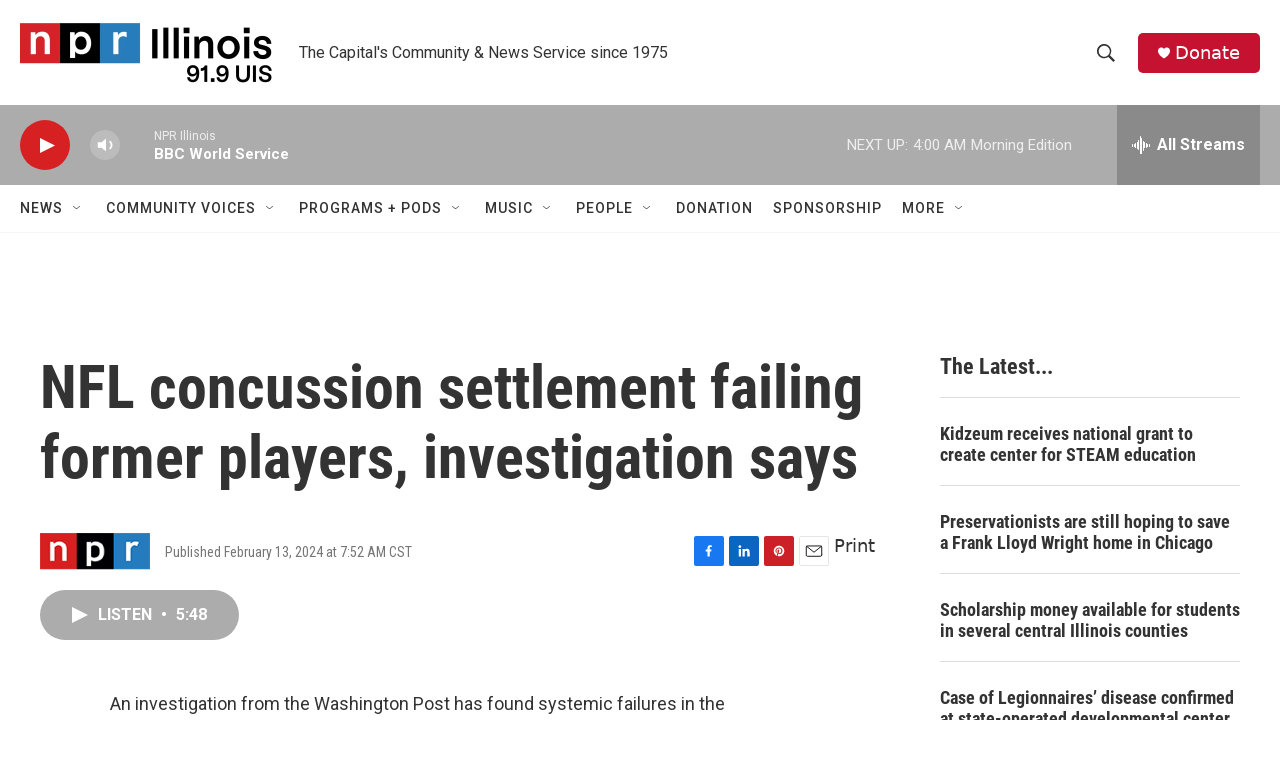

--- FILE ---
content_type: text/html; charset=utf-8
request_url: https://www.google.com/recaptcha/api2/aframe
body_size: 270
content:
<!DOCTYPE HTML><html><head><meta http-equiv="content-type" content="text/html; charset=UTF-8"></head><body><script nonce="wS25fB6VAKQ2vdW3z4s4DQ">/** Anti-fraud and anti-abuse applications only. See google.com/recaptcha */ try{var clients={'sodar':'https://pagead2.googlesyndication.com/pagead/sodar?'};window.addEventListener("message",function(a){try{if(a.source===window.parent){var b=JSON.parse(a.data);var c=clients[b['id']];if(c){var d=document.createElement('img');d.src=c+b['params']+'&rc='+(localStorage.getItem("rc::a")?sessionStorage.getItem("rc::b"):"");window.document.body.appendChild(d);sessionStorage.setItem("rc::e",parseInt(sessionStorage.getItem("rc::e")||0)+1);localStorage.setItem("rc::h",'1769075814050');}}}catch(b){}});window.parent.postMessage("_grecaptcha_ready", "*");}catch(b){}</script></body></html>